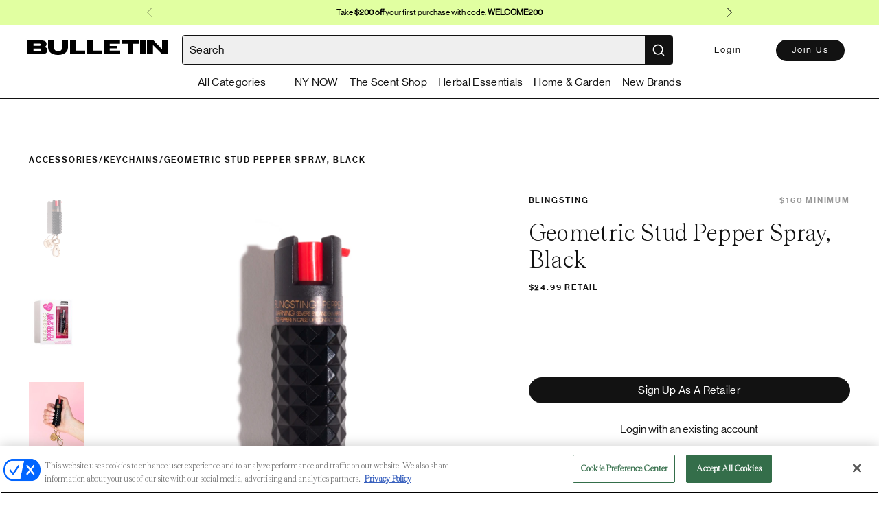

--- FILE ---
content_type: text/css
request_url: https://bulletin.co/assets/TheProductDetailsPage-e0556277.css
body_size: 1601
content:
@charset "UTF-8";.h3-new[data-v-cfe379b6]{font-family:Teodor;font-style:normal;font-weight:300;font-size:48px;line-height:64px}.a1[data-v-cfe379b6]{font-family:Teodor;font-style:normal;font-weight:300;font-size:24px;line-height:32px;color:#121212}.b1[data-v-cfe379b6]{font-family:NHaasGroteskDSPro-55Rg;font-style:normal;font-weight:400;font-size:16px;line-height:24px}.b2[data-v-cfe379b6]{font-family:NHaasGroteskDSPro-55Rg;font-style:normal;font-weight:400;font-size:12px;line-height:20px}.a2[data-v-cfe379b6]{font-family:Teodor;font-style:normal;font-weight:400;font-size:18px;line-height:26px;color:#121212}.secondary[data-v-cfe379b6]{font-family:NeueHaasGroteskDisplayPro-55Roman;font-style:normal;font-weight:400;font-size:12px;line-height:20px;color:#757575}.secondary-grey[data-v-cfe379b6]{color:#757575!important}h1[data-v-cfe379b6]{color:#121212;font-family:Teodor;font-size:64px;font-weight:300;font-stretch:normal;font-style:normal;line-height:1.1;letter-spacing:.33px}@media (max-width: 770px){h1[data-v-cfe379b6]{font-size:3.75rem;line-height:normal;letter-spacing:-1.2px}}h2[data-v-cfe379b6]{color:#121212;font-family:Teodor;font-size:2.25rem;font-weight:300;font-stretch:normal;font-style:normal;line-height:1.3;letter-spacing:-.36px}@media (max-width: 770px){h2[data-v-cfe379b6]{font-size:48px;line-height:56px;font-style:normal;font-weight:400}}h3[data-v-cfe379b6]{color:#121212;font-family:Teodor;font-size:1.5rem;font-weight:300;font-stretch:normal;font-style:normal;line-height:1.2;letter-spacing:normal}@media (max-width: 770px){h3[data-v-cfe379b6]{font-size:1.25rem}}body[data-v-cfe379b6]{color:#121212;font-family:Teodor;font-size:1.125rem;font-weight:300;font-stretch:normal;font-style:normal;line-height:1.3;letter-spacing:normal}.body-copy-1[data-v-cfe379b6]{font-family:NHaasGroteskDSPro-55Rg;font-style:normal;font-weight:450;font-size:16px;line-height:24px}.body-copy-2[data-v-cfe379b6]{color:#121212;font-family:Teodor;font-size:16px;font-weight:300;font-stretch:normal;font-style:normal;line-height:1.4;letter-spacing:normal}.font-sans[data-v-cfe379b6],.subheading-1[data-v-cfe379b6]{color:#121212;font-family:NHaasGroteskDSPro-55Rg;font-size:16px;font-weight:400;font-stretch:normal;font-style:normal;line-height:1.3;letter-spacing:.32px}@media (max-width: 770px){.font-sans[data-v-cfe379b6],.subheading-1[data-v-cfe379b6]{font-size:.875rem}}.subheading-2[data-v-cfe379b6]{color:#121212;font-size:.875rem}p[data-v-cfe379b6]{color:#121212;font-family:Teodor;font-size:1rem;font-weight:300;font-stretch:normal;font-style:normal;line-height:1.4;letter-spacing:normal}.subheading-2[data-v-cfe379b6]{color:#121212;font-family:NHaasGroteskDSPro-65Md;font-size:.75rem;font-weight:500;font-stretch:normal;font-style:normal;line-height:1.6;letter-spacing:1.92px}@media (max-width: 770px){.subheading-2[data-v-cfe379b6]{font-size:.813rem;line-height:1.4;letter-spacing:2.08px}}@media print{.subheading-2[data-v-cfe379b6]{font-size:10px!important}}.subheading-3[data-v-cfe379b6]{font-family:NHaasGroteskDSPro-65Md;font-style:normal;font-weight:400;font-size:12px;line-height:22px;letter-spacing:.16em;text-transform:uppercase}h4[data-v-cfe379b6],.h4[data-v-cfe379b6]{color:#121212;font-family:NHaasGroteskDSPro-65Md;font-size:12px;font-weight:500;font-stretch:normal;font-style:normal;line-height:1.6;letter-spacing:1.8px;text-transform:uppercase}h5[data-v-cfe379b6]{color:#121212;font-family:NHaasGroteskDSPro-65Md;font-size:12px;font-weight:500;font-stretch:normal;font-style:normal;line-height:2.7;letter-spacing:1.92px}.legal[data-v-cfe379b6]{color:#121212;font-family:NHaasGroteskDSPro-55Rg;font-size:.825rem;font-weight:400;font-stretch:normal;font-style:normal;line-height:normal;letter-spacing:.2px}@media (max-width: 770px){.legal[data-v-cfe379b6]{font-size:.75rem;letter-spacing:.24px}}.product-price[data-v-cfe379b6]{color:#121212;font-family:NHaasGroteskDSPro-55Rg;font-style:normal;font-weight:500;font-size:12px;line-height:14px;letter-spacing:.02em}p.description[data-v-cfe379b6],small[data-v-cfe379b6],.regular[data-v-cfe379b6]{font-family:Cambon Book}h1.title[data-v-cfe379b6],.cambon-regular-medium[data-v-cfe379b6]{font-family:Cambon Regular}h3.title[data-v-cfe379b6],h2.title[data-v-cfe379b6],.pilat-bold[data-v-cfe379b6]{font-family:Pilat Extended Bold}.pilat-demi[data-v-cfe379b6]{font-family:Pilat Extended Demi}.font-sans[data-v-cfe379b6]{font-family:NHaasGroteskDSPro-55Rg!important}.font-sans-bold[data-v-cfe379b6]{letter-spacing:1.8px;font-family:NHaasGroteskDSPro-65Md!important}.font-serif[data-v-cfe379b6]{font-family:Teodor!important}.font-cambon-regular[data-v-cfe379b6]{font-family:Cambon Regular!important}.font-cambon-book[data-v-cfe379b6]{font-family:Cambon Book!important}.pilat-bold.small[data-v-cfe379b6]{font-size:10px}.pilat-bold.big[data-v-cfe379b6]{font-size:20px}.pilat-demi.small[data-v-cfe379b6]{font-size:10px}a[data-v-cfe379b6]{color:#121212;text-decoration:none}.italic[data-v-cfe379b6]{font-style:italic}*[data-v-cfe379b6]{-moz-osx-font-smoothing:grayscale;text-shadow:1px 1px 1px rgba(0,0,0,.004);text-rendering:optimizeLegibility!important;-webkit-font-smoothing:antialiased}.ql-editor[data-v-cfe379b6],.ql-editor *[data-v-cfe379b6]{font-size:18px!important}.ql-editor em[data-v-cfe379b6]{font-style:italic!important}.ql-editor strong[data-v-cfe379b6],.ql-editor strong em[data-v-cfe379b6]{font-weight:600}.ql-editor ol[data-v-cfe379b6],.ql-editor ul[data-v-cfe379b6]{margin:0;padding:0}.ql-editor li[data-v-cfe379b6]{font-size:13px}.ql-editor ul>li[data-v-cfe379b6]:before{content:"•"}.ql-editor ol[data-v-cfe379b6]{list-style:decimal}.ql-editor ol[data-v-cfe379b6],.ql-editor ul[data-v-cfe379b6]{padding-left:1.5em}.ql-editor li[data-v-cfe379b6]:not(.ql-direction-rtl):before{margin-left:-1.5em;margin-right:.3em;text-align:right}.ql-editor li[data-v-cfe379b6]:before{display:inline-block;white-space:nowrap;width:1.2em}strong[data-v-cfe379b6],strong em[data-v-cfe379b6]{font-weight:600}.text-decoration-underline[data-v-cfe379b6]{text-decoration:underline}.text-decoration-underline-grey[data-v-cfe379b6]{text-decoration:underline;text-decoration-color:#c4c4c4}.text-decoration-underline-red[data-v-cfe379b6]{text-decoration:underline;text-decoration-color:#ff002e}.text-decoration-underline-red[data-v-cfe379b6]:hover{text-decoration:none}.underline[data-v-cfe379b6]{transition:all .2s ease;display:inline-block;line-height:1;padding-bottom:1px;border-bottom:1px solid #121212;cursor:pointer}.underline[data-v-cfe379b6]:hover{border-bottom-color:transparent}.underline-white[data-v-cfe379b6]{transition:all .2s ease;display:inline-block;line-height:1;padding-bottom:8px;border-bottom:2px solid #ffffff;cursor:pointer}.underline-white[data-v-cfe379b6]:hover{border-bottom-color:transparent}.regular[data-v-cfe379b6]{line-height:1.5;font-size:13px}.regular.regular--small[data-v-cfe379b6]{font-size:10px}.regular.regular--big[data-v-cfe379b6]{font-size:20px!important}.regular-case[data-v-cfe379b6]{text-transform:none}.cambon-regular-medium[data-v-cfe379b6]{font-size:20px}.cambon-regular-medium.small[data-v-cfe379b6]{font-size:10px}.cambon-regular-medium.med[data-v-cfe379b6]{font-size:16px}.cambon-regular-medium.big[data-v-cfe379b6]{font-size:25px}.bold[data-v-cfe379b6]{font-weight:700}.regular[data-v-cfe379b6]{font-weight:400}.capitalize[data-v-cfe379b6]{text-transform:capitalize!important}.text-muted[data-v-cfe379b6]{color:#0006!important}.text-muted a[data-v-cfe379b6]{color:#0006!important;border-color:#0006!important}.text-muted a.active[data-v-cfe379b6]{color:#fbf9f9!important;border-color:#fbf9f9!important}.text-light[data-v-cfe379b6]{color:#757575}.text-dark[data-v-cfe379b6]{color:#121212!important}.text-valid[data-v-cfe379b6]{transition:color .3s ease-in-out;color:#29b168}small[data-v-cfe379b6]{font-size:12px;display:block;margin-top:5px}h2.title[data-v-cfe379b6]{font-size:45px}@media (max-width: 1190px){h2.title[data-v-cfe379b6]{font-size:48px}}@media (max-width: 992px){h2.title[data-v-cfe379b6]{font-size:42px}}@media (max-width: 770px){h2.title[data-v-cfe379b6]{font-size:30px}}h3.title[data-v-cfe379b6]{font-size:20px}h1.title[data-v-cfe379b6]{font-size:70px;line-height:80px;letter-spacing:.1px}h1.title.title--medium[data-v-cfe379b6]{font-size:42px;line-height:1.3}h1.title.title--small[data-v-cfe379b6]{font-size:20px;line-height:1.3}@media (max-width: 1190px){h1.title[data-v-cfe379b6]{font-size:60px;line-height:70px}}@media (max-width: 460px){h1.title[data-v-cfe379b6]{font-size:38px;line-height:44px}}.danger[data-v-cfe379b6]{color:#ff002e}h4.big[data-v-cfe379b6]{font-size:14px}p .active[data-v-cfe379b6]{color:#fbf9f9}.line-height-1-3[data-v-cfe379b6]{line-height:1.3!important}.line-height-1-5[data-v-cfe379b6]{line-height:1.5}p.description[data-v-cfe379b6]{font-size:20px}.font-sans-regular[data-v-cfe379b6]{font-family:NHaasGroteskDSPro-55Rg}.font-sans-bold[data-v-cfe379b6]{font-family:NHaasGroteskDSPro-65Md}.font-serif[data-v-cfe379b6]{font-family:Teodor}.font-sans-serif[data-v-cfe379b6]{font-family:sans-serif!important}.opacity-transition[data-v-cfe379b6]{transition:opacity .15s;opacity:0}.opacity-transition.show[data-v-cfe379b6]{opacity:1}.brand-values[data-v-cfe379b6]{margin-left:0}.brand-values.under-image[data-v-cfe379b6]{margin-left:110px;display:none}@media (min-width: 770px){.brand-values.under-image[data-v-cfe379b6]{display:block}}.brand-values.above-description[data-v-cfe379b6]{display:block}@media (min-width: 770px){.brand-values.above-description[data-v-cfe379b6]{display:none}}.product-form[data-v-cfe379b6]{border-top:1px solid #121212;border-bottom:1px solid #121212}.similar-products[data-v-cfe379b6]{overflow-x:hidden}.image-container[data-v-cfe379b6]{position:relative}.favorite[data-v-cfe379b6]{position:absolute;top:10px;right:10px}.video-thumbnail-overlay[data-v-cfe379b6]{position:absolute;top:50%;left:50%;transform:translate(-50%,-50%)}


--- FILE ---
content_type: text/javascript
request_url: https://bulletin.co/assets/TheProductDetailsPage-58391732.js
body_size: 4400
content:
import{n as s,u as o,P as c,o as d,p as u,q as l,V as p,t as m,v as _,e as h,B as v}from"./index-36e172d9.js";import{P as g}from"./productApi-4edeca40.js";const y={props:["data"]};var f=function(){var t=this,e=t._self._c;return t._self._setupProxy,e("div",{staticClass:"product-description"},[e("div",{staticClass:"product-description--body pb-15 pb-30-sm ql-editor",domProps:{innerHTML:t._s(t.data.description)}})])},b=[],C=s(y,f,b,!1,null,null,null,null);const $=C.exports,I={mixins:[o],props:{productId:{type:String},brandId:{type:String}},data(){return{products:[]}},methods:{getSimilarProducts:P,showQuickShop:w},mounted(){this.getSimilarProducts()}};async function P(){try{const t=await c.getProductsFiltered(this.productId,this.brandId,this.$utils.constants.SIMILAR_PRODUCTS_LIMIT);t.forEach(function(e){e.brand={id:e.brand_id,company_name:e.brand_name,minimum_order_value:e.brand_minimum_order_value},e.image=e.images[0],e.category={name:e.category_name}}),this.products=t}catch(a){this.$handleError(this,a)}}function w(){return!this.isBrand}var S=function(){var t=this,e=t._self._c;return t._self._setupProxy,e("div",[t.products.length?e("div",{staticClass:"grid-wrapper grid-wrapper--col__4 grid-wrapper--col__3-products grid-column-gap-44"},t._l(t.products,function(r,i){return e("product-tile",{key:"product_"+r.id,attrs:{i,"quick-shop":t.showQuickShop(),"fit-height":!0,data:r}})}),1):t._e()])},k=[],x=s(I,S,k,!1,null,null,null,null);const V=x.exports,B={name:"BreadCrumb",props:["category","productName"],data:function(){return{type:""}},async beforeMount(){this.determineBreadcrumbTypeFromQueryParams()},methods:{determineBreadcrumbTypeFromQueryParams(){this.$route.params.parentCategory&&this.$route.params.category===void 0&&this.$route.query.navItemId&&(this.type="parent"),this.$route.params.parentCategory&&this.$route.params.category&&(this.type="parent + child"),this.$route.query.collectionId&&this.$route.params.parentCategory&&(this.type="parent collection")}}};var N=function(){var t=this,e=t._self._c;return e("div",{staticClass:"mb-40 mb-40-md my-30-sm flex"},[t.type==="parent"?[t.$route.params.parentCategory?e("router-link",{staticClass:"pointer underline-hover",attrs:{tag:"h4",to:{name:"productsFromNavigation",params:{navItemName:t.$route.params.parentCategory,navItemId:t.$route.query.navItemId}}}},[t._v(" "+t._s(t.$route.params.parentCategory)+" ")]):t._e(),e("h4",[t._v("/")])]:t.type==="parent + child"?[e("router-link",{staticClass:"pointer underline-hover",attrs:{tag:"h4",to:{name:"ParentCollection",params:{collectionName:t.$route.params.parentCategory,collectionId:t.$route.query.navItemId}}}},[t._v(" "+t._s(t.$route.params.parentCategory)+" ")]),e("h4",[t._v("/")]),e("router-link",{staticClass:"pointer underline-hover",attrs:{tag:"h4",to:{name:"productsFromNavigation",params:{navItemParentName:t.$route.params.parentCategory,navItemName:t.$route.params.category,navItemId:t.$route.query.navItemId}}}},[t._v(" "+t._s(t.$route.params.category)+" ")]),e("h4",[t._v("/")])]:t.type==="parent collection"?[e("router-link",{staticClass:"pointer underline-hover",attrs:{to:{name:"ParentCollection",params:{collectionName:t.$utils.urlSafeString(t.$route.params.parentCategory),collectionId:t.$route.query.collectionId}},tag:"h4"}},[t._v(" "+t._s(t.$route.params.parentCategory)+" ")]),e("h4",[t._v("/")])]:[e("router-link",{staticClass:"pointer underline-hover",attrs:{tag:"h4",to:{name:"ParentCollection",params:{collectionName:t.category.parent_category_name,collectionId:t.category.id}}}},[t._v(" "+t._s(t.category.parent_category_name)+" ")]),e("h4",[t._v("/")]),e("router-link",{staticClass:"pointer underline-hover",attrs:{tag:"h4",to:{name:"productsFromNavigation",params:{navItemParentName:t.$utils.urlSafeString(t.category.parent_category_name),navItemName:t.$utils.urlSafeString(t.category.name),navItemId:t.category.id}}}},[t._v(" "+t._s(t.category.name)+" ")]),e("h4",[t._v("/")])],e("h4",[t._v(t._s(t.productName))])],2)},R=[],T=s(B,N,R,!1,null,null,null,null);const D=T.exports,q={mixins:[o],props:{recommendedProducts:{type:Array,required:!0}},methods:{showQuickShop(){return!this.isBrand}}};var O=function(){var t=this,e=t._self._c;return e("div",{staticClass:"grid-wrapper grid-wrapper--col__4 grid-wrapper--col__3-products grid-column-gap-44"},t._l(t.recommendedProducts,function(r,i){return e("product-tile",{key:"recommended_product_"+r.id,attrs:{i,"quick-shop":t.showQuickShop(),"fit-height":!0,data:r}})}),1)},F=[],A=s(q,O,F,!1,null,null,null,null);const U=A.exports,L=new g,E=new v,M={mixins:[d,u,o],components:{BreadCrumb:D,ProductDescription:$,SimilarProducts:V,ProductDescriptionHeader:l,VisitorView:p,ShippingTime:m,RecommendedProducts:U},data(){return{product:null,totalPrice:0,totalQuantity:0,activeImage:null,activeImageIndex:0,quantity:null,selectedOption:{},faveData:null,showVideo:!1,selectedVariants:[],searchClient:null,recommendedProducts:[]}},methods:{optionDropdownCallback:z,selectVariant:j,getProduct:G,redirect:H,getRelatedProducts:W,viewImage:Y,selectVariantFromReorder:Q,handleVideoThumbnailClick:X,getCategoryNameFromProductByCategoryId:J,findCategoryById:K,urlFormatter:_.urlSafeString},async beforeMount(){await this.fetchCart()},mounted(){this.$eventBus.$on("refresh-product-cart-summary",this.fetchCartAndUpdateVariants),this.getProduct(),this.getRelatedProducts(this.$route.params.productId)},beforeDestroy(){this.$eventBus.$off("refresh-product-cart-summary",this.fetchCartAndUpdateVariants)},computed:{isUserLogged(){return!!this.user},displayNotSelling(){const{ships_from_usa_or_canada:a,buy_on_bulletin:t,source:e}=this.product.brand;return!this.isAddToCardEnabled()&&(!a||a&&!t&&e==="EXHIBITOR")},canShowNynowBadge(){var t,e,r;const a=this.$utils.getTradeShowByFeature(this,this.$utils.constants.ENABLED_FEATURES.ProfileBadges);return a?!!((r=(e=(t=this.product)==null?void 0:t.brand)==null?void 0:e.event_ids)!=null&&r.includes(a==null?void 0:a.event_id)):!1}}};function Q(){this.quantity=this.$store.getters.reorderState.quantity,this.selectedOption=this.$store.getters.reorderState.options,Object.keys(this.selectedOption).length===this.product.characteristics.length&&(this.selectVariant(this.$utils.findVariantByOptions(this.product.variants,this.selectedOption)),this.$store.commit("removeReorderState"))}function z(a,t){this.selectedOption[t]=a,Object.keys(this.selectedOption).length===this.product.characteristics.length&&this.selectVariant(this.$utils.findVariantByOptions(this.product.variants,this.selectedOption))}function H(a){this.$router.push(a)}function j(a,t){a?(this.onChangeSelection([{variant:a,quantity:t}]),this.$nextTick(()=>{for(const[e,r]of Object.entries(this.selectedOption))this.$refs[e+"_dropdown"][0].selected=r})):this.$handleError(this,"Sorry, this variant is not available at the moment. Please select another combination of options")}function Y(a){this.activeImage=this.product.images[a],this.activeImageIndex=a,this.showVideo=!1}function X(){this.showVideo=!0}function G(){const a=this;L.getProduct(a.$route.params.productId).then(async t=>{var e,r;a.product=t.data,a.product.description_stripped=a.$utils.stripHTML(a.product.description),a.product.brand={event_ids:t.data.brand.event_ids,company_name:t.data.brand.name,id:t.data.brand.id,minimum_order_value:t.data.brand.minimum_order_value,vanity_url_name:t.data.brand.vanity_url_name,ships_from_usa_or_canada:t.data.brand.ships_from_usa_or_canada,buy_on_bulletin:t.data.brand.buy_on_bulletin,source:t.data.brand.source},a.product.variants=this.mapVariants((e=t.data)==null?void 0:e.variants,a.product,this.cart),a.hasInStockVariant=(r=a.product.variants)==null?void 0:r.filter(i=>i.in_stock).length,a.quantity=a.product.wholesale_minimum,a.product.variants.length===1?a.selectVariant(a.product.variants[0]):a.$store.getters.reorderState&&a.selectVariantFromReorder(),a.isUserLogged&&a.isSessionUserRetailer&&(await a.$utils.getOrderCount(a.product.brand.id)).data.order_count>0&&(a.product.brand.minimum_order_value=t.data.brand.minimum_reorder_value),a.isUserLogged&&a.isSessionUserRetailer&&E.getFavoriteProducts().then(i=>{let n=i.data.product_ids;n===void 0&&(n=[]),a.faveData={is_fav:n.includes(a.product.id),id:a.product.id}}).catch(i=>{a.$handleError(a,i)}),a.$trackEvent({action:"View PDP",properties:{"Pdp Type":"pdp","Entry Point":document.referrer,"Product Name":a.product.name,"Product Id":a.product.id,Brand:a.product.brand.company_name}})}).catch(t=>{a.$handleError(a,t)})}function J(){const a=this.findCategoryById();if(a)return a==null?void 0:a.name}function K(){const a=this.$route.params.categoryId,{categories:t}=this.product||{};if(t&&t.length)return t.find(e=>String(e.id)===a)}async function W(a){this.searchClient=h(this.$env.algolia().appId,this.$env.algolia().token);const t=await this.searchClient.getRecommendations([{indexName:`${this.$env.getOrigin()}_products`,objectID:a,model:"related-products",maxRecommendations:4,threshold:50,queryParameters:{clickAnalytics:!0,analytics:!0,analyticsTags:["pdp-related-products"]}}]),e=a?t.results[0].hits:[];return this.recommendedProducts=e,e}var Z=function(){var t=this,e=t._self._c;return t._self._setupProxy,e("div",[e("div",{staticClass:"pt-80 pb-140 py-0-sm min-height-100vh relative"},[t.product?e("div",{staticClass:"container"},[e("bread-crumb",{attrs:{"product-name":t.product.name,category:t.product.categories[0]}}),e("div",{staticClass:"product-details-wrapper mt-0-sm grid-12"},[e("div",{staticClass:"product-details--image mb-50-md mb-0-sm row-1 span-7 span-12-sm"},[e("div",{staticClass:"flex flex-direction-column-sm"},[e("ul",{staticClass:"order-1-sm mt-20-sm"},[t.product.images.length?t._l(t.product.images,function(r,i){return e("li",{key:r.cdn_url},[e("img",{staticClass:"opacity-04-hover",class:{"opacity-04":t.activeImageIndex===i},attrs:{"data-test-id":"product-details_image_thumbnail",src:t.$utils.getCDNURL({src:r.cdn_url,width:160,quality:85})},on:{click:function(n){return t.viewImage(i)}}})])}):t._e(),t.product.images.length?t._e():e("li",[e("Icon",{attrs:{"icon-key":"upload-image","hover-type":"OPACITY",size:80}})],1),t.product.video?e("li",{staticClass:"pointer relative",on:{click:t.handleVideoThumbnailClick}},[e("Icon",{staticClass:"video-thumbnail-overlay",attrs:{"icon-key":"play","hover-type":"OPACITY",size:80}}),e("img",{attrs:{src:`https://image.mux.com/${t.product.video.url}/thumbnail.png?width=160&height=200&fit_mode=pad`}}),e("div",{staticClass:"uppercase legal text-center"},[t._v("view video")])],1):t._e()],2),e("div",{staticClass:"image-container"},[t.showVideo?e("div",[e("video-player",{attrs:{options:t.product.video}})],1):e("div",[t.product.images.length?e("img",{attrs:{src:t.activeImage?t.$utils.getCDNURL({src:t.activeImage.cdn_url,height:800,quality:100}):t.$utils.getCDNURL({src:t.product.images[0].cdn_url,height:800,quality:100})}}):e("div",{staticClass:"img-placeholder"},[e("Icon",{attrs:{"icon-key":"upload-image",size:80}})],1)]),e("div",{staticClass:"favorite"},[t.faveData?e("favorite-button",{staticClass:"inline-block ml-4",attrs:{id:t.faveData.id,"is-fav":t.faveData.is_fav,"is-product":!0,"product-image":t.activeImage?t.$utils.getCDNURL({src:t.activeImage.cdn_url,height:800,quality:100}):t.$utils.getCDNURL({src:t.product.images[0].cdn_url,height:800,quality:100}),"tracking-info":{"Product name":t.product.name,"Brand name":t.product.brand.company_name,Category:t.product.categories[0].name,BuyonBulletin:t.product.brand.buy_on_bulletin,BuyDirect:!t.product.brand.buy_on_bulletin}}}):t._e()],1)])]),e("brand-values",{staticClass:"brand-values under-image mt-40 clearfix",attrs:{"brand-values":t.product.brand_values}})],1),e("div",{staticClass:"product-details--info mt-20-sm row-1 span-5 row-2-sm span-12-sm span-12-sm"},[e("product-description-header",{attrs:{"brand-name":t.product.brand.company_name,"brand-url":t.product.brand.vanity_url_name,"brand-minimum-order-value":t.product.brand.minimum_order_value,"brand-id":t.product.brand.id,"product-name":t.product.name,variant:t.selectedVariant,"product-whole-sale-price":t.product.wholesale_price,"user-logged-in":t.isUserLogged,"product-pos-price":t.product.pos_price,"display-not-selling":t.displayNotSelling,"can-show-nynow-badge":t.canShowNynowBadge}}),t.cart?e("product-cart-summary",{ref:"productCartSummary",staticClass:"mt-40",attrs:{"initial-cart":t.cart,variants:t.product.variants,"product-id":t.product.id}}):t._e(),t.userState?e("div",[t.displayNotSelling?t._e():e("div",{staticClass:"product-form mt-40 pb-40"},[t.hasInStockVariant&&!t.hideVariantPicker?e("variant-picker",{ref:"variantPicker",staticClass:"mb-20",attrs:{"track-inventory":t.product.track_inventory,variants:t.product.variants,characteristics:t.product.characteristics,"characteristic-options":t.product.characteristic_options,minimum:t.product.wholesale_minimum,increment:t.product.wholesale_increment,"change-selection":t.onChangeSelection,"pick-variant-by-partial-selection":t.onPartialVariantSelect}}):t._e(),t.isUserRoleProductBuilder?t._e():e("div",{staticClass:"text-left mt-40 mt-40-sm"},[t.hasInStockVariant?e("div",{staticClass:"flex mb-10 justify-between"},[e("h4",{staticClass:"color-gray"},[t._v(t._s(t.product.wholesale_minimum)+" MINIMUM")]),e("h4",{staticClass:"opacity-transition",class:{show:t.totalPrice&&t.totalQuantity}},[t._v(" "+t._s(`${t.totalQuantity} TOTAL - $${t.totalPrice}`)+" ")])]):t._e(),t.hasInStockVariant?e("bulletin-button",{attrs:{disabled:!t.isAddToCardEnabled(),variant:"primary",name:"add-to-cart"},on:{click:function(r){return r.stopPropagation(),t.addToCart()}}},[t._v(" Add to Cart ")]):t._e(),t.hasInStockVariant?t._e():e("bulletin-button",{attrs:{variant:"primary",disabled:""}},[t._v(" Out of stock ")]),e("shipping-time",{attrs:{"lead-time-from":t.product.min_lead_time,"lead-time-to":t.product.max_lead_time}})],1)],1),t.userState?e("brand-values",{staticClass:"brand-values above-description mt-40 clearfix",attrs:{"brand-values":t.product.brand_values}}):t._e(),t.product&&t.product.description_stripped?e("product-description",{staticClass:"mt-30",attrs:{data:t.product}}):t._e()],1):e("visitor-view"),t.userState?t._e():e("brand-values",{staticClass:"brand-values above-description mt-40 mb-30 clearfix",attrs:{"brand-values":t.product.brand_values}})],1)])],1):t._e()]),t.product?e("div",{staticClass:"page-wrapper bg-gray-100 pb-80 pb-190-sm pt-30-sm relative z-5"},[e("div",{staticClass:"container"},[e("h1",{staticClass:"mb-30-sm text-center font-size-36 mb-60"},[t._v("More from "+t._s(t.product.brand.company_name)+"—")]),e("similar-products",{attrs:{"product-id":t.product.id,"brand-id":t.product.brand.id}})],1)]):t._e(),e("hr",{staticClass:"bg-black"}),t.recommendedProducts.length?e("div",{staticClass:"page-wrapper bg-white pb-80 pb-190-sm pt-30-sm relative z-5"},[e("div",{staticClass:"container"},[e("h1",{staticClass:"mb-30-sm text-center font-size-36 mb-60"},[t._v("You May Also Like")]),e("recommended-products",{attrs:{"recommended-products":t.recommendedProducts}})],1)]):t._e()])},tt=[],et=s(M,Z,tt,!1,null,"cfe379b6",null,null);const it=et.exports;export{it as default};
//# sourceMappingURL=TheProductDetailsPage-58391732.js.map


--- FILE ---
content_type: image/svg+xml
request_url: https://bulletin.co/assets/play-1a657fd1.svg
body_size: -79
content:
<svg xmlns="http://www.w3.org/2000/svg" viewBox="0 0 56.497 62.147"><g opacity=".5" fill="#231f20"><path d="M28.062 14.366c-8.837 0-15.999 7.164-15.999 16s7.162 16 15.999 16 16.001-7.164 16.001-16-7.164-16-16.001-16zm-6.169 26.476V19.874s17.063 10.699 17.499 10.557c.433-.145-17.499 10.411-17.499 10.411z"/><path d="M28.062 14.366c-8.837 0-15.999 7.164-15.999 16s7.162 16 15.999 16 16.001-7.164 16.001-16-7.164-16-16.001-16zm-6.169 26.476V19.874s17.063 10.699 17.499 10.557c.433-.145-17.499 10.411-17.499 10.411z" opacity=".5"/></g></svg>

--- FILE ---
content_type: text/javascript
request_url: https://bulletin.co/assets/productApi-4edeca40.js
body_size: 123
content:
import{h as e,a5 as t,ar as d}from"./index-36e172d9.js";class i{createProduct(r){return e({method:"POST",url:"/products",data:r,headers:{Authorization:"Bearer "+t.getAccessToken()}})}createProductAsProductBuilder(r){return e({method:"POST",url:"/products/product-builders",data:r,headers:{Authorization:"Bearer "+t.getAccessToken()}})}getProduct(r){return e({method:"GET",url:"/products/"+r})}getSimilarProducts(r){return e({method:"GET",url:"/products/filter",params:{product_id:r.product_id,brand_id:r.brand_id,product_number:r.product_number}})}updateProduct(r){return e({method:"PUT",url:"/products/"+r.id,data:r,headers:{Authorization:"Bearer "+t.getAccessToken()}})}updateProductAsProductBuilder(r){return e({method:"PUT",url:`/products/${r.id}/product-builders`,data:r,headers:{Authorization:"Bearer "+t.getAccessToken()}})}removeImageFromProduct(r){return e({method:"delete",url:"/products/images/"+r,headers:{Authorization:"Bearer "+t.getAccessToken()}})}getProductsBySearchCriteria(r){return e({method:"post",url:"/products/search-criteria",data:{include_all_conditions:r.include_all_conditions,search_criteria:r.search_criteria},headers:{Authorization:"Bearer "+t.getAccessToken()}})}assignImageToVariant(r){return e({method:"post",url:"/products/variants/"+r.variantId+"/image/"+r.imageId,headers:{Authorization:"Bearer "+t.getAccessToken()}})}removeVariantImage(r){return e({method:"delete",url:"/products/variants/"+r.variantId+"/image",headers:{Authorization:"Bearer "+t.getAccessToken()}})}importInventoryCSV(r){return e({method:"POST",url:"/products/import-inventory",data:r,headers:{"Content-Type":"multipart/form-data",Authorization:"Bearer "+t.getAccessToken()}})}importFromCSV(r,o){let a=`/products/csv-import/v2?createDraft=true&csvType=bulletin-csv&marketplace=${d.getMarketplace()}`;return o&&(a=`${a}&brandId=${o}`),e({method:"POST",url:a,data:r,headers:{"Content-Type":"multipart/form-data",Authorization:"Bearer "+t.getAccessToken()}})}getCSVTemplate(){return e({method:"POST",url:"/products/download-inventory-csv",headers:{Accept:"text/csv"}})}}export{i as P};
//# sourceMappingURL=productApi-4edeca40.js.map
